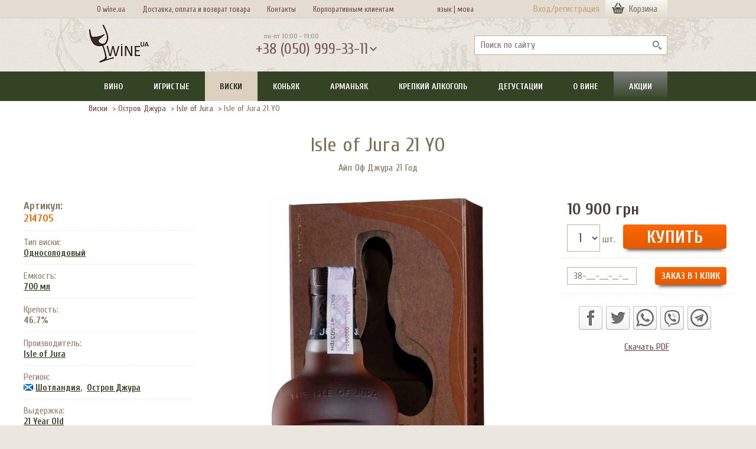

--- FILE ---
content_type: text/html; charset=UTF-8
request_url: https://www.wine.ua/whisky/jura_island/isle_of_jura_21_yo/
body_size: 13715
content:
<!DOCTYPE html>
<html xmlns="http://www.w3.org/1999/xhtml" xml:lang="ru" lang="ru" prefix="og: http://ogp.me/ns#">
<head>
    <meta name="google-site-verification" content="LFyT894K9P-MltLgn2rwt-Ubr49EVkIu06ZhEIPZG50" />
    <title>Виски Isle of Jura 21 YO (Айл Оф Джура 21 Год) 700 мл | Wine.ua</title>
    <style>html {min-height:100%;position:relative;}  .gloabal_loading {background: #ebe7e0 url("/local/templates/wine_v4/images/wu_bg.png") repeat top left;position:absolute;top:0;bottom:0;left:0;right:0;overflow:hidden;z-index: 9999;}  .gloabal_loading img {display: block;position: absolute;top: calc(50vh - 50px);left: calc(50vw - 50px);}</style>
    <meta http-equiv="X-UA-Compatible" content="IE=edge" />
            <meta name="viewport" content="width=device-width, initial-scale=1">
    <meta name="theme-color" content="#817055">
            <link rel="apple-touch-icon" sizes="180x180" href="/apple-touch-icon.png">
    <link rel="icon" type="image/png" sizes="32x32" href="/favicon-32x32.png">
    <link rel="icon" type="image/png" sizes="16x16" href="/favicon-16x16.png">
    <link rel="manifest" href="/site.webmanifest">
    <link rel="mask-icon" href="/safari-pinned-tab.svg" color="#5bbad5">
    <meta name="msapplication-TileColor" content="#00a300">
    <meta property="fb:app_id" content="334844953390981">
    <meta property="og:site_name" content="Wine.ua">
    <meta property="og:type" content="website">
    <meta http-equiv="Content-Type" content="text/html; charset=UTF-8">
<meta name="description" content="Этот сладкий и дымный виски был выпущен в рамках серии Jura's Aged Vintage. Он выдерживался в течение 21 года в бочках из-под бурбона, а затем созревал в новых бочках из американского белого дуба, что позволило создать сладкий и пряный характер с ароматами..." />






<link rel="preload" href="https://fonts.googleapis.com/css?family=Cuprum|Open+Sans+Condensed&display=swap" as="style">
<link rel="stylesheet" href="https://fonts.googleapis.com/css?family=Cuprum|Open+Sans+Condensed&display=swap">
<meta property="og:description"  content="Этот сладкий и дымный виски был выпущен в рамках серии Jura's Aged Vintage. Он выдерживался в течение 21 года в бочках из-под бурбона, а затем созревал в новых бочках из американского белого дуба, что позволило создать сладкий и пряный характер с ароматами..." />
<meta property="og:url"  content="https://www.wine.ua/whisky/jura_island/isle_of_jura_21_yo/">
<link rel="canonical" href="https://www.wine.ua/whisky/jura_island/isle_of_jura_21_yo/">
<meta property="og:title" content="Виски Isle of Jura 21 YO (Айл Оф Джура 21 Год) 700 мл">
<meta property="og:image"  content="https://www.wine.ua/upload/iblock/240/a7fa4z3phmqhor95zzg0rhk63ko27ip8/isle_of_jura_21_yo_wine_ua.jpg" />

</head>
<body data-siteid="ru">    <div class="gloabal_loading"><img src="/local/templates/wine_v4/img/loading_t2.svg" alt=""></div>
    <div id="fb-root"></div>

<!-- Google Tag Manager (noscript) -->
<noscript><iframe src="https://www.googletagmanager.com/ns.html?id=GTM-PZFBW7"
                  height="0" width="0" style="display:none;visibility:hidden"></iframe></noscript>
<!-- End Google Tag Manager (noscript) -->

<!-- Google Tag Manager -->
<!-- End Google Tag Manager -->

<div id="panel"></div>
    <div itemscope itemtype="https://schema.org/Organization">
        <meta itemprop="name" content="Wine.ua">
        <meta itemprop="logo" content="https://www.wine.ua/bitrix/templates/wine_v4/images/wine_ua_logo.png">
        <meta itemprop="telephone" content="+380 (050) 999-33-11" />
        <meta name="format-detection" content="telephone=no">
        <meta itemprop="url" content="https://www.wine.ua/">
            </div>
<header>
                <div class="w2_head__menu">
        <div class="w2_head__menu--wrap">
            <div style="width:650px;" class="w2_head__menu--box non-authorized" role="navigation" aria-label="Дополнительное меню">
                <ul>
                    <li><a href="/about_us/">О wine.ua</a></li>
                    <li><a href="/delivery/">Доставка, оплата и возврат товара</a></li>
                    <li><a href="/contacts/">Контакты</a></li>
                    <li><a href="/corp_clients/">Корпоративным клиентам</a></li>
                    <li style="width: 2px; padding-left: 9%;"><a href="/whisky/jura_island/isle_of_jura_21_yo/">язык&nbsp;|</a></li>
                    <li style="width: 1px;"><a href="/ua/whisky/jura_island/isle_of_jura_21_yo/">&nbsp;&nbsp;мова</a></li>

                </ul>
            </div>
            <div id="authbuttons" class="w2_head__login non-authorized">
                                                <div>
                    <a href="/auth/?backurl=/whisky/jura_island/isle_of_jura_21_yo/" class="js-auth-popup-show">Вход/регистрация</a>
                </div>
                            </div>
            <div class="w2_basket--head-box js-show-head-basket">
                                <a class="w2_basket--head-link js-run-basket" href="/services/delivery/basket/">
                    <span class="top__basket--count">Корзина</span>
                </a>
            </div>
        </div>
    </div>
        <div id="login_new_popup_box" class="w2_popup login_popup">
        <div class="w2_popup--close"></div>
        <div id="login_popup_box">
            <div class="login_popup--title">Войти в Wine.ua</div>

<form name="system_auth_form6zOYVN" method="post" target="_top" action="/whisky/jura_island/isle_of_jura_21_yo/?SECT_CODE=jura_island&amp;CODE=isle_of_jura_21_yo">
	<input type="hidden" name="backurl" value="/whisky/jura_island/isle_of_jura_21_yo/index.php?SECT_CODE=jura_island&amp;CODE=isle_of_jura_21_yo" />
	<input type="hidden" name="AUTH_FORM" value="Y" />
	<input type="hidden" name="TYPE" value="AUTH" />
	<input type="hidden" name="SITEID" value="ru" />

    <div class="login_popup--input-box">
        <input class="login_popup--input js-save-login bx-auth-input form-control" type="text" name="USER_LOGIN" maxlength="255" value="" placeholder="@mail" />
                    </div>
    <div class="login_popup--input-box">
        <input id="password-field" class="login_popup--input login_popup--input-pass bx-auth-input form-control" type="password" name="USER_PASSWORD" maxlength="255" autocomplete="off" placeholder="Пароль" />
            </div>

    
    <div class="login_popup--submit-box">
        <div class="login_popup--rem">
            <input type="checkbox" id="USER_REMEMBER_frm" name="USER_REMEMBER" value="Y" checked="checked" /><label for="USER_REMEMBER_frm">&nbsp;Запомнить меня</label>
        </div>
        <input type="submit" class="btn btn-primary" name="Login" value="Войти" />
    </div>

    <div class="login_popup--link-box">
        <a id="login_popup_link_reg" href="/registration/?register=yes&amp;backurl=%2Fwhisky%2Fjura_island%2Fisle_of_jura_21_yo%2Findex.php%3FSECT_CODE%3Djura_island%26CODE%3Disle_of_jura_21_yo" rel="nofollow">Зарегистрироваться</a> <a id="login_popup_link_forgot" class="__fr" href="/services/delivery/forgot_password/?forgot_password=yes&amp;forgot_password=yes&amp;backurl=%2Fwhisky%2Fjura_island%2Fisle_of_jura_21_yo%2Findex.php%3FSECT_CODE%3Djura_island%26CODE%3Disle_of_jura_21_yo" rel="nofollow">Напомнить пароль</a>
    </div>

</form>
        <div class="login_popup--soc-title">
	        Войти через        </div>
        
<div class="">
		                <a class="login_popup--soc-link login_popup--soc-link-fb" title="Facebook" href="javascript:void(0)" onclick="BX.util.popup('https://www.facebook.com/dialog/oauth?client_id=334844953390981&amp;redirect_uri=https%3A%2F%2Fwww.wine.ua%2Fbitrix%2Ftools%2Foauth%2Ffacebook.php&amp;scope=email&amp;display=popup&amp;state=site_id%3Dru%26backurl%3D%252Fwhisky%252Fjura_island%252Fisle_of_jura_21_yo%252Findex.php%253Fcheck_key%253D597344f2542ddafaf03f77e2dd1ffe64%2526SECT_CODE%253Djura_island%2526CODE%253Disle_of_jura_21_yo%26redirect_url%3D%252Fwhisky%252Fjura_island%252Fisle_of_jura_21_yo%252Findex.php%253FSECT_CODE%253Djura_island%2526CODE%253Disle_of_jura_21_yo', 580, 400)" id="bx_auth_href_Facebook">Facebook</a>
    		                <a class="login_popup--soc-link login_popup--soc-link-gl" title="Google" href="javascript:void(0)" onclick="BX.util.popup('https://accounts.google.com/o/oauth2/auth?client_id=336627621187-1so67q3ce1oi3ujpia7on9fsuj78lfbf.apps.googleusercontent.com&amp;redirect_uri=https%3A%2F%2Fwww.wine.ua%2Fbitrix%2Ftools%2Foauth%2Fgoogle.php&amp;scope=https%3A%2F%2Fwww.googleapis.com%2Fauth%2Fuserinfo.email+https%3A%2F%2Fwww.googleapis.com%2Fauth%2Fuserinfo.profile&amp;response_type=code&amp;access_type=offline&amp;state=provider%3DGoogleOAuth%26site_id%3Dru%26backurl%3D%252Fwhisky%252Fjura_island%252Fisle_of_jura_21_yo%252Findex.php%253Fcheck_key%253D597344f2542ddafaf03f77e2dd1ffe64%2526SECT_CODE%253Djura_island%2526CODE%253Disle_of_jura_21_yo%26mode%3Dopener%26redirect_url%3D%252Fwhisky%252Fjura_island%252Fisle_of_jura_21_yo%252Findex.php%253FSECT_CODE%253Djura_island%2526CODE%253Disle_of_jura_21_yo', 580, 400)" id="bx_auth_href_GoogleOAuth">Google</a>
    	</div>
<div class="bx-auth">
	<form method="post" name="bx_auth_services" target="_top" action="/whisky/jura_island/isle_of_jura_21_yo/?SECT_CODE=jura_island&amp;amp;CODE=isle_of_jura_21_yo">
								<div class="bx-auth-service-form" id="bx_auth_serv" style="display:none">
																			</div>
				<input type="hidden" name="auth_service_id" value="" />
	</form>
</div>

        </div>
        <div id="login_popup_forgot_box"></div>
        <div id="login_popup_reg_box"></div>
    </div>
                <div class="w2_head__main">
        <div class="w2_head__main--wrap">
            <div class="w2_head__logo">
                <a href="/" rel="home" aria-label="На главную Wine Ua"> <img src="/local/templates/wine_v4/images/wine_ua_logo.png" width="102" height="66" alt="Вино. Спиртные напитки. Заказ. Доставка."/> </a>
            </div>
            <div class="w2_head--phone">
                <div class="w2_head--phone-time">пн-пт 10:00 - 19:00</div>
                <div class="w2_head--phone-val js-show-contacts">+38 (050) 999-33-11</div>
                <div class="w2_head--phone-time lang-m" style=""><a style="color: #745c50; text-decoration: none;" href="/whisky/jura_island/isle_of_jura_21_yo/">язык&nbsp;&nbsp;|</a><a style="color: #745c50; text-decoration: none;" href="/ua/whisky/jura_island/isle_of_jura_21_yo/">&nbsp;&nbsp;мова</a></div>
                <div class="w2_popup popup__contacts">
                    <div class="w2_popup--close"></div>
                    <div class="popup__contacts--title"><span>График работы</span></div>
                    <div class="popup__contacts--info">пн-пт 10:00 - 19:00</div>
                    <div class="popup__contacts--title"><span>Телефон</span></div>
                    <div class="popup__contacts--info"><a href="tel:+380509993311">+38 (050) 999-33-11</a></div>
                    <div class="popup__contacts--title"><span>Написать</span></div>
                    <div class="popup__contacts--mess-box">
                        <a class="icon-viber" href="viber://chat?number=%2B380509993311" title="Должен быть установлен Viber">Viber</a>
                        <a class="icon-whatsapp" href="whatsapp://send?phone=380509993311" title="Должен быть установлен WhatsApp">WhatsApp</a>
                        <a class="icon-telegram" href="https://telegram.me/wineua" title="Должен быть установлен Telegram">Telegram</a>
                        <a class="icon-mail" href="mailto:info@wine.ua">info@wine.ua</a>
                    </div>
                </div>
            </div>
                        <div class="w2_search--head-box">
                	<div id="title-search">
	<form action="/search/index.php">
        <input placeholder="Поиск по сайту" class="w2_search--head-input" id="title-search-input" type="text" name="q" value="" size="40" maxlength="50" autocomplete="off" area-label="search" />
        <input class="w2_search--head-but" name="s" type="submit" value="" area-label="submit search" />
	</form>
	</div>
            </div>
                    </div>
    </div>
    <style>
        .lang-m{
            display: none;
        }
        @media only screen and (max-width: 631px) {
           .lang-m{
               display: inline;
               padding-left: 134px;
               padding-top: 20px;
           }
        }
    </style>
    <div class="w2_menu--mob">
        <ul>
            <li><span class="js-show-mob-menu">Меню</span></li>
            <li><span class="js-show-search">Поиск</span></li>
            <li><a href="/delivery/">Доставка</a></li>
                            <li><a class="js-auth-popup-show" href="/auth/">Вход</a></li>            <li><a class="js-run-basket" href="/services/delivery/basket/">Корзина</a></li>
        </ul>
    </div>
    <div class="w2_search--mob">
        <form action="/search/">
            <input class="w2_search--mob-text" placeholder="Поиск по сайту" autocomplete="off" type="text" name="q">
            <input class="w2_search__page--but2 w2_button orange" type="submit" value="Найти">
        </form>
    </div>
    <div class="w2_menu">
        <div class="w2_menu--mob-close js-hide-mob-menu">Закрыть</div>
        <nav class="w2_menu--wrap" aria-label="Основное меню">
                <ul class="js-mainmenu">					<li><a href="/wine/" class="root-item">Вино</a>
                                <div class="mob-droper"></div>
                <div id="load_menu_14635" class="w2_menu__dropdown js-wine-3-dropdown __clearfix hide"></div>
                                </li>
								<li><a href="/champagne_and_sparkling/" class="root-item">Игристые</a>
                                <div class="mob-droper"></div>
                <div id="load_menu_14636" class="w2_menu__dropdown js-wine-3-dropdown __clearfix hide"></div>
                                </li>
								<li><a href="/whisky/" class="root-item-selected">Виски</a>
                                <div class="mob-droper"></div>
                <div id="load_menu_14628" class="w2_menu__dropdown js-wine-3-dropdown __clearfix hide"></div>
                                </li>
								<li><a href="/cognac/" class="root-item">Коньяк</a>
                                <div class="mob-droper"></div>
                <div id="load_menu_14646" class="w2_menu__dropdown js-wine-3-dropdown __clearfix hide"></div>
                                </li>
								<li><a href="/armagnac/" class="root-item">Арманьяк</a>
                                <div class="mob-droper"></div>
                <div id="load_menu_14637" class="w2_menu__dropdown js-wine-3-dropdown __clearfix hide"></div>
                                </li>
								<li><a href="/spirits/" class="root-item">Крепкий алкоголь</a>
                                <div class="mob-droper"></div>
                <div id="load_menu_14647" class="w2_menu__dropdown js-wine-3-dropdown __clearfix hide"></div>
                                </li>
								<li><a href="/degustation/" class="root-item">Дегустации</a>
                                </li>
								<li><a href="/wine_info/" class="root-item">О вине</a>
                                <div class="mob-droper"></div>
                <div id="load_menu_14651" class="w2_menu__dropdown js-wine-3-dropdown __clearfix hide"></div>
                                </li>
								<li><a href="/special/" class="root-item">Акции</a>
                                </li>
			</ul>
        </nav>
    </div>
</header>
<div class="wu_body">
    <div class="w2_main--wrap __clearfix">
                    <div class="flex-content">
                                <main class="wide __clearfix">
            <div class="w2_main__content--box">
                                                <div class="w2_bread">
                    <div class="w2_bread--box">
    <ul class="w2_bread--nav">
            <li>
                            <a href="/whisky/" title="Виски">Виски</a>
                    </li>
                    <li><span>&nbsp;&gt; </span></li>
                        <li>
                            <a href="/whisky/jura_island/" title="Остров Джура">Остров Джура</a>
                    </li>
                    <li><span>&nbsp;&gt; </span></li>
                        <li>
                            <a href="/manufacturers/isle_of_jura/" title="Isle of Jura">Isle of Jura</a>
                    </li>
                    <li><span>&nbsp;&gt; </span></li>
                        <li>
                            Isle of Jura 21 YO                    </li>
                    </ul>
    <script type='application/ld+json'>
        {
            "@context": "http://www.schema.org",
            "@type": "BreadcrumbList",
            "itemListElement":
            [
        	            {
                    "@type":"ListItem", "position":1, "item":
                        {
                            "@type":"WebPage",
                        "@id": "https://www.wine.ua/whisky/",
                                        "name": "&#129347; Виски"
                        }
                },        	            {
                    "@type":"ListItem", "position":2, "item":
                        {
                            "@type":"WebPage",
                        "@id": "https://www.wine.ua/whisky/jura_island/",
                                        "name": "Остров Джура"
                        }
                },        	            {
                    "@type":"ListItem", "position":3, "item":
                        {
                            "@type":"WebPage",
                        "@id": "https://www.wine.ua/manufacturers/isle_of_jura/",
                                        "name": "Isle of Jura"
                        }
                },        	            {
                    "@type":"ListItem", "position":4, "item":
                        {
                            "@type":"WebPage",
                        "@id": "https://www.wine.ua/whisky/jura_island/isle_of_jura_21_yo/",
                                        "name": "Isle of Jura 21 YO"
                        }
                }                    ]
        }
    </script>
</div>
                </div>
                <div class="w2_elem" data-elemid="214705" data-siteid="ru"><div class="w2_elem__content">
    <h1 class="w2_elem__title">Isle of Jura 21 YO</h1>
            <h2 class="w2_elem__subtitle">Айл Оф Джура 21 Год</h2>
    <div class="w2_elem__image-price">
    <div class="w2_elem__image w2_light-gallery">

                <div class="w2_elem__image-box zoom lightgallery">
                        <a class="js-detail-img-1" href="/upload/resize_cache/iblock/240/a7fa4z3phmqhor95zzg0rhk63ko27ip8/10000_10000_1/isle_of_jura_21_yo_wine_ua.webp" title="Isle of Jura 21 YO" data-imgurl="/upload/resize_cache/iblock/240/a7fa4z3phmqhor95zzg0rhk63ko27ip8/600_747_1/isle_of_jura_21_yo_wine_ua.webp" data-imgw="379" data-imgh="747" data-showzoom="true">
                    <picture>
                        <source srcset="/upload/resize_cache/iblock/240/a7fa4z3phmqhor95zzg0rhk63ko27ip8/600_747_1/isle_of_jura_21_yo_wine_ua.webp" type="image/webp">
                                                <img src="/upload/resize_cache/iblock/240/a7fa4z3phmqhor95zzg0rhk63ko27ip8/600_747_1/isle_of_jura_21_yo_wine_ua.jpg" width="379" height="747" alt="Isle of Jura 21 YO" data-src="/upload/resize_cache/iblock/240/a7fa4z3phmqhor95zzg0rhk63ko27ip8/10000_10000_1/isle_of_jura_21_yo_wine_ua.webp" />
                    </picture>
                </a>
                        </div>
            </div>
    <div class="w2_elem__right-side">
        <div class="w2_elem__price">
            
                                                            <form action="/whisky/jura_island/isle_of_jura_21_yo/?SECT_CODE=jura_island&amp;CODE=isle_of_jura_21_yo" method="post" enctype="multipart/form-data">
                                                                                                                                        <div class="w2_elem__price--val x2">
                                                                                                                            <span data-prod-price="base">10 900</span> грн                                                                                                                                                            </div>
                                
                                    <div id="buy_form_214705">
                    <div class="js-buy-control">
                        <div class="__iblock js-quantity-data" id="prod_q_214705">
                            <select class="js-quantity-select w2_input__price-q--select" data-class="w2_input__price-q" name="quantity">
                                <option value="1">1</option>
                                <option value="2">2</option>
                                <option value="3">3</option>
                                <option value="4">4</option>
                                <option value="5">5</option>
                                <option value="6">6</option>
                                <option value="more">6+</option>
                            </select>
                        </div>
                        шт.                        <div class="wu_c__e--buy-box-v2 __fr">
                            <input type="hidden" name="action" value="BUY">
                            <input type="hidden" name="id" value="214705">
                            <input onClick="AddToCart(
                                '214705',
                                'Isle of Jura 21 YO',
                                'whisky',
                                'Isle of Jura',
                                'Остров Джура',
                                '', //vintage
                                '10900',
                                '',
                                '',
                                $('.wu_head__basket--count-add').val(),
                                'whisky',
                                'add'
                                );"  class="w2_button orange font-xl buy-button js-add-basket" type="submit" name="actionBUY" value="Купить" data-product-id="214705">
                        </div>
                    </div>
                </div>
                                                </form>
                                                        </div>
                <div class="w2_elem__price" id="buy_form_one_click_214705">
            <div class="__pt5">
                <input class="js-one-click-order-phone oc_element_phone" type="tel" inputmode="numeric" min="7" max="15" name="billing_phone" id="billing_phone" value="" placeholder="38-___-___-__-__" autocomplete="tel">
                <button class="js-one-click-order __fr w2_button orange w2_button--one-click" type="button" name="oc_buy_button">Заказ в 1 клик</button>
                <div class="animation_load_glass aglass_click"></div>
            </div>
            <div class="js-one-click-order-info __pt5"></div>
            <div class="js-one-click-order-popup w2_popup popup_order"></div>
        </div>
                        <div class="w2_elem__soc">
            <div class="share42init"></div>
            <div class="w2_elem__soc-chat">
                <a rel="nofollow" style="display:inline-block;vertical-align:bottom;width:40px;height:40px;margin:0 6px 6px 0;padding:0;outline:none;background:url(https://wine.ua/share42/icons3.png) -80px 0 no-repeat" href="whatsapp://send?text=Isle of Jura 21 YO%20%0Ahttps://www.wine.ua/whisky/jura_island/isle_of_jura_21_yo/" title="Поделиться в Watsapp"></a><a rel="nofollow" style="display:inline-block;vertical-align:bottom;width:40px;height:40px;margin:0 6px 6px 0;padding:0;outline:none;background:url(https://wine.ua/share42/icons3.png) -120px 0 no-repeat" href="viber://forward?text=Isle of Jura 21 YO%20%0Ahttps://www.wine.ua/whisky/jura_island/isle_of_jura_21_yo/" title="Поделиться в Viber"></a><a rel="nofollow" style="display:inline-block;vertical-align:bottom;width:40px;height:40px;margin:0 6px 6px 0;padding:0;outline:none;background:url(https://wine.ua/share42/icons3.png) -160px 0 no-repeat" href="tg://msg_url?url=https://www.wine.ua/whisky/jura_island/isle_of_jura_21_yo/&amp;text=Isle of Jura 21 YO" title="Поделиться в Telegram"></a>
            </div>
                    </div>
        <div class="__center __mt10"><a id="pdf_down_link" href="https://www.wine.ua/pdf/?ID=214705&SITEID=ru" rel="nofollow"></a></div>
        

	    
    </div>
		</div>

	        <div class="w2_elem__details">
            <div class="w2_elem__details--prop">
                <div class="w2_elem__details--prop-name-art">
                    Артикул:
                </div>
                <div class="w2_elem__details--prop-val-art">
					214705                </div>
            </div>
			                <div class="w2_elem__details--prop">
                    <div class="w2_elem__details--prop-name">
													Тип виски:
                                            </div>
                    <div class="w2_elem__details--prop-val">                <a href="/whisky/filter/spirit=single_malt/">
                    Односолодовый                 </a>                    </div>
                </div>
							                <div class="w2_elem__details--prop">
                    <div class="w2_elem__details--prop-name">
													Емкость:
						                    </div>
                    <div class="w2_elem__details--prop-val">                <a href="/whisky/filter/capacity=700ml/">
                    700 мл                </a>
                                </div>
                </div>
				                <div class="w2_elem__details--prop">
                    <div class="w2_elem__details--prop-name">
	                    Крепость:
                    </div>
                    <div class="w2_elem__details--prop-val">
						46.7%
                    </div>
                </div>
			    			                <div class="w2_elem__details--prop">
                    <div class="w2_elem__details--prop-name">
													Производитель:
						                    </div>
                    <div class="w2_elem__details--prop-val">                <a href="/manufacturers/isle_of_jura/">
                    Isle of Jura                    </a>                    </div>
                </div>
							                <div class="w2_elem__details--prop">
                    <div class="w2_elem__details--prop-name">
													Регион:
						                    </div>
                    <div class="w2_elem__details--prop-val">                                    <span class="flag flag-scotland"></span> <a href="/whisky/scotland/">Шотландия</a>,&nbsp;
                                                                <a href="/whisky/jura_island/">
										Остров Джура</a>                    </div>
                </div>
							                <div class="w2_elem__details--prop">
                    <div class="w2_elem__details--prop-name">
													Выдержка:
						                    </div>
                    <div class="w2_elem__details--prop-val"><a href="/whisky/filter/excerpt=21yo/">
                    21 Year Old                </a>                    </div>
                </div>
							            			                <div class="w2_elem__details--prop">
                    <div class="w2_elem__details--prop-name">
	                    Вариант упаковки:
                    </div>
                    <div class="w2_elem__details--prop-val">
                                                <a href="/whisky/filter/pack=cardboard/">Картон</a>
                                            </div>
                </div>
                        <div class="__clearfix"></div>
        </div>
	        <div class="__clearfix"></div>

                <div class="w2_block--title"><h2>Описание</h2></div>
        <div class="w2_elem__desc zaza">
                        Этот сладкий и дымный виски был выпущен в рамках серии Jura's Aged Vintage. Он выдерживался в течение 21 года в бочках из-под бурбона, а затем созревал в новых бочках из американского белого дуба, что позволило создать сладкий и пряный характер с ароматами сливочной карамели, имбирного печенья и спелых ягод. Во вкусе ощущаются нотки сладкого имбирного печенья, белого шоколада, ванильных макарунов и заварного крема с пряной ноткой свежего имбиря.                </div>
                <div class="w2_elem__vendor">
        <div class="w2_block--title font-s"><h2>Производитель</h2></div>
		<div class="img __fl __mr10">
                            <picture>
                    <source media="(min-resolution: 144dpi),(min-resolution: 1.5dppx),(-webkit-min-device-pixel-ratio: 1.5)" srcset="/upload/resize_cache/iblock/6e2/200_400_1/6e2d523141c10a53972370a6cba8f031.webp" type="image/webp">
                    <source media="(min-resolution: 144dpi),(min-resolution: 1.5dppx),(-webkit-min-device-pixel-ratio: 1.5)" srcset="/upload/iblock/6e2/6e2d523141c10a53972370a6cba8f031.jpg" type="image/jpeg">
                    <source srcset="/upload/resize_cache/iblock/6e2/100_200_1/6e2d523141c10a53972370a6cba8f031.webp" type="image/webp">
                    <source srcset="/upload/iblock/6e2/6e2d523141c10a53972370a6cba8f031.jpg" type="image/jpeg">
                    <img loading="lazy" src="/upload/iblock/6e2/6e2d523141c10a53972370a6cba8f031.jpg" width="95" height="97" alt="Isle of Jura" />
                </picture>
            		</div>
	        <div class=" __mb10 __color--brown __fz--18 __bold">Isle of Jura                <span class="__fz--16">(Айл Оф Джура)</span>
                </div>
                    <div id="cat_elem_vendor_button_9812" class="w2_elem__vendor-button" data-vendorid="9812" data-siteid="ru">Подробнее о производителе</div>
        <div id="cat_elem_vendor_text_9812" class="w2_elem__vendor-text"><p style="text-indent:10px;">
	Остров Джура известен своей дикой природной, красотой и пейзажами. Его мягкая торфяная вода хороша для изготовления виски, а теплый воздух способствует мягкой сушке солода. Завод "Isle of Jura" был построен в 1810 году в пещере контрабандистов в селении Крейхаус. В 1875 его приобрел и отремонтировал Джеймс Фергюсон с сыновьями.
</p>
<p style="text-indent:10px;">
	Из-за спада в экономике завод закрыли, и он бездействовал до середины XX века. В 50-х годах два местных жителя — Робин Флетчер и Тони Райли-Смит — решают восстановить завод с целью привлечь на остров новых жителей и обеспечить рабочие места. Завод вновь заработал в 1963 году.
</p>
<p style="text-indent:10px;">
	Дистиллятор и архитектор Дэлм Эванс (Delme Evans), который помогал восстанавливать завод, предложил установить высокие перегонные кубы, которые позволяют создавать легкие и достаточно эклектичные солодовые смеси. Вкус виски получается индивидуальным и неповторимым. "Isle of Jura" использует в своем производстве новые бочки исключительно из американского белого дуба, иногда берутся бочки из-под хереса. С 1994 года заводом владеет компания "Whyte &amp; Mackay", в линейке завода — 7 сортов виски.
</p></div>
    <div class="__clearfix"></div>
        </div>
            <div class="w2_elem__sim--catalog">
        <div class="w2_block--title font-s"><h2>Схожие разделы</h2></div>
        <div class="w2_elem__tags">
        <a href="/whisky/scotland/filter/spirit=single_malt/">Шотландский односолодовый</a>        </div>
    </div>
    </div>
</div>
                        <div class="w2_elem__other" id="other_data" data-elemid="214705" data-elname="Isle of Jura 21 YO" data-baseprice="10900" data-region="971" data-type="" data-typespirit="12302" data-malt="" data-sectid="1026" data-cogcl="" data-otherel="" data-siteid="ru">
                <div class="w2_elem__other--wrap">
                    <div class="w2_filter-tabs--box no-bg w2_elem__other--filter">
                        <div class="w2_wrap">
                            <ul>
                                <li class="active">
                                    <a href="#tab_other">Смотрите также</a>
                                </li>
                                <li>
                                    <a href="#tab_actions">Акции</a>
                                </li>
                            </ul>
                        </div>
                    </div>
                                        <div class="w2_elem__other--tab active" id="tab_other">
                                            </div>
                    <div class="w2_elem__other--tab" id="tab_actions"></div>
                </div>
            </div>
        <script type="application/ld+json">
{
    "@context": "https://schema.org/",
    "@type": "Product",
    "name": "Isle of Jura 21 YO",
    "image": "https://www.wine.ua/upload/iblock/240/a7fa4z3phmqhor95zzg0rhk63ko27ip8/isle_of_jura_21_yo_wine_ua.jpg",
    "description": "Этот сладкий и дымный виски был выпущен   в рамках серии Jura's Aged Vintage. Он выдерживался в течение 21 года в бочках из-под бурбона, а затем созревал в новых бочках из американского белого дуба, что позволило создать сладкий и пряный характер с ароматами сливочной карамели, имбирного печенья и спелых ягод. Во вкусе ощущаются нотки сладкого имбирного печенья, белого шоколада, ванильных макарунов и заварного крема с пряной ноткой свежего имбиря.",
    "brand": {
        "@type": "Thing",
        "name": "Isle of Jura"
    },
    "sku": "214705",
    "offers": {
        "@type": "Offer",
        "priceCurrency": "UAH",
        "price": "10900.00",
        "url": "https://www.wine.ua/whisky/jura_island/isle_of_jura_21_yo/",
        "itemCondition": "http://schema.org/NewCondition",
        "availability": "http://schema.org/InStock"
    }
}
</script>

    <div class="w2_elem__comments" id="comments_module" data-elemid="214705" data-elemalter="Айл Оф Джура 21 Год" data-siteid="ru">
    </div>
    <div class="wu_main__content--bottom"></div>
</div>
            </div>
        </main>
    </div>    </div></div><footer>
<div class="w2_foot">
<div class="w2_foot--wrap">
    <section class="w2_foot__list">
        <strong class="w2_foot--title">ПОЛЕЗНОЕ</strong>
        <ul>
            <li><a href="/wine/">Купить вино</a></li>
            <li><a href="/new_receipts/">Новинки</a></li>
            <li><a href="/selected/">Выбор wine.ua</a></li>
            <li><a href="/special/">Акции</a></li>
            <li><a href="/weekly_sales/">Скидки недели</a></li>
            <li><a href="/grape_varieties/">Виноград от А до Я</a></li>
            <li><a href="/manufacturers/">Каталог брендов</a></li>
          <!--  <li><a href="/extra/accessories/">Винные аксесуары</a></li> -->
            <li><a href="/critics/">Критики</a></li>
            <li><a href="/books/">Книги</a></li>
            <li><a href="/cognac/filter/pack=wooden/">Коньяк в дереве</a></li>
            <li><a href="/articles/">Статьи</a></li>
            <li><a href="/whisky/filter/pack=wooden/">Виски в дереве</a></li>
        </ul>
    </section>
    <section class="w2_foot__list">
        <strong class="w2_foot--title">ВИННЫЕ РЕГИОНЫ</strong>
        <ul>
            <li><a href="/wine/italy/">Италия</a></li>
            <li><a href="/wine/toscana/">Тоскана</a></li>
            <li><a href="/wine/piemonte/">Пьемонт</a></li>
            <li><a href="/wine/france/">Франция</a></li>
            <li><a href="/wine/chablis/">Шабли</a></li>
            <li><a href="/champagne_and_sparkling/champagne/">Шампань</a></li>
            <li><a href="/wine/pauillac/">Пойяк</a></li>
            <li><a href="/wine/pomerol/">Помероль</a></li>
            <li><a href="/wine/bourgogne/">Бургундия</a></li>
            <li><a href="/wine/usa/">США</a></li>
            <li><a href="/wine/chile/">Чили</a></li>
            <li><a href="/wine/rioja/">Риоха</a></li>
        </ul>
    </section>
    <section class="w2_foot__list">
        <strong class="w2_foot--title">ПОПУЛЯРНОЕ</strong>
        <ul>
            <li><a href="/wine/filter/vid=ice_wine/">Ледяное вино</a></li>
            <li><a href="/wine/filter/vid=portveyn/">Портвейн</a></li>
            <li><a href="/wine/filter/vid=kheres/">Херес</a></li>
            <li><a href="/rum/">Ром</a></li>
            <li><a href="/cognac/filter/cclass=vs/">Коньяк VS</a></li>
            <li><a href="/cognac/filter/cclass=vsop/">Коньяк VSOP</a></li>
            <li><a href="/cognac/filter/cclass=xo/">Коньяк XO</a></li>
            <li><a href="/cognac/filter/cclass=vintage/">Коньяк Vintage</a></li>
            <li><a href="/armagnac/filter/excerpt=vintage_/">Арманьяк Vintage</a></li>
            <li><a href="/whisky/filter/spirit=single_malt/">Виски Single Malt</a></li>
            <li><a href="/whisky/filter/spirit=blended/">Виски Blended</a></li>
            <li><a href="/whisky/filter/spirit=pure_malt/">Виски Pure Malt</a></li>
        </ul>
    </section>
</div>
</div>
    <div class="w2_foot__info">
        <div class="w2_foot__info--wrap __clearfix">
                        <div itemscope="" itemtype="http://schema.org/LocalBusiness">
                <meta itemprop="name" content="wine.ua - интернет-магазин алкогольных напитков">
                <meta itemprop="url" content="https://www.wine.ua/">
                <meta itemprop="logo" content="https://www.wine.ua/local/templates/wine_v4/images/wine_ua_logo.png">
                <meta itemprop="image" content="https://www.wine.ua/local/templates/wine_v4/images/wine_ua_logo.png">
                <meta itemprop="telephone" content="050 999 3311">
                <meta itemprop="email" content="info@wine.ua">
                <meta itemprop="hasMap" content="https://maps.google.com/?cid=9652067633727748377">
                <meta itemprop="openingHours" datetime="Mo-Fri 10:00-19:00">
                                    <span itemprop="priceRange" style="display:none;">10900 UAH</span>
                                <div itemprop="address" itemscope="" itemtype="http://schema.org/PostalAddress" style="display:none;">
                    <meta itemprop="streetAddress" content="">
                    <meta itemprop="addressLocality" content="Киев">
                    <meta itemprop="postalCode" content="04053">
                    <meta itemprop="addressCountry" content="Украина">
                    <meta itemprop="description" content="Интернет-магазин алкогольных напитков в Киеве и регионах. Только тщательно отобранный ассортимент вин и крепкого алкоголя. Гарантия происхождения и приятные цены, доставка по Киеву и другим регионам Украины.">
                </div>
                <div itemprop="geo" itemscope="" itemtype="http://schema.org/GeoCoordinates" style="display:none;">
                    <meta itemprop="latitude" content="48,3845089">
                    <meta itemprop="longitude" content="31,1824673">
                </div>
                <div class="w2_foot--copy">&nbsp;</div>
                <div class="w2_foot--license">Лицензия №26590308202006449</div>
            </div>
        </div>
    </div>
</footer>
<link href='https://fonts.googleapis.com/css?family=Cuprum:400,700|Open+Sans+Condensed:300,700&display=swap' rel='stylesheet'>
<!--     -->
  <!--    -->
<!--   -->


<link href="/local/templates/wine_v4/css/lightgallery.min.css?170567222518639" type="text/css"  data-template-style="true"  rel="stylesheet" />
<link href="/local/templates/wine_v4/template_styles.min.css?1705672225185152" type="text/css"  data-template-style="true"  rel="stylesheet" />
<script src="/local/templates/wine_v4/js/jquery-1.8.3.min.js"></script>

<script>
        let as = $('.w2_filter--title');
        $.each(as, function(i,val){
            let txt = $('.w2_filter--title').eq(i).text();
            $('.w2_filter--title').eq(i).replaceWith('<span  class="w2_filter--title">'+txt+'</span>');
        });
    </script>

<script type="text/javascript">if(!window.BX)window.BX={};if(!window.BX.message)window.BX.message=function(mess){if(typeof mess==='object'){for(let i in mess) {BX.message[i]=mess[i];} return true;}};</script>
<script type="text/javascript">(window.BX||top.BX).message({'JS_CORE_LOADING':'Загрузка...','JS_CORE_NO_DATA':'- Нет данных -','JS_CORE_WINDOW_CLOSE':'Закрыть','JS_CORE_WINDOW_EXPAND':'Развернуть','JS_CORE_WINDOW_NARROW':'Свернуть в окно','JS_CORE_WINDOW_SAVE':'Сохранить','JS_CORE_WINDOW_CANCEL':'Отменить','JS_CORE_WINDOW_CONTINUE':'Продолжить','JS_CORE_H':'ч','JS_CORE_M':'м','JS_CORE_S':'с','JSADM_AI_HIDE_EXTRA':'Скрыть лишние','JSADM_AI_ALL_NOTIF':'Показать все','JSADM_AUTH_REQ':'Требуется авторизация!','JS_CORE_WINDOW_AUTH':'Войти','JS_CORE_IMAGE_FULL':'Полный размер'});</script><script type="text/javascript" src="/bitrix/js/main/core/core.min.js?1705672237260400"></script><script>BX.setJSList(['/bitrix/js/main/core/core_ajax.js','/bitrix/js/main/core/core_promise.js','/bitrix/js/main/polyfill/promise/js/promise.js','/bitrix/js/main/loadext/loadext.js','/bitrix/js/main/loadext/extension.js','/bitrix/js/main/polyfill/promise/js/promise.js','/bitrix/js/main/polyfill/find/js/find.js','/bitrix/js/main/polyfill/includes/js/includes.js','/bitrix/js/main/polyfill/matches/js/matches.js','/bitrix/js/ui/polyfill/closest/js/closest.js','/bitrix/js/main/polyfill/fill/main.polyfill.fill.js','/bitrix/js/main/polyfill/find/js/find.js','/bitrix/js/main/polyfill/matches/js/matches.js','/bitrix/js/main/polyfill/core/dist/polyfill.bundle.js','/bitrix/js/main/core/core.js','/bitrix/js/main/polyfill/intersectionobserver/js/intersectionobserver.js','/bitrix/js/main/lazyload/dist/lazyload.bundle.js','/bitrix/js/main/polyfill/core/dist/polyfill.bundle.js','/bitrix/js/main/parambag/dist/parambag.bundle.js']);
BX.setCSSList(['/bitrix/js/main/core/css/core.css','/bitrix/js/main/lazyload/dist/lazyload.bundle.css','/bitrix/js/main/parambag/dist/parambag.bundle.css']);</script>
<script type="text/javascript">(window.BX||top.BX).message({'LANGUAGE_ID':'ru','FORMAT_DATE':'DD.MM.YYYY','FORMAT_DATETIME':'DD.MM.YYYY HH:MI:SS','COOKIE_PREFIX':'BITRIX_SM','SERVER_TZ_OFFSET':'7200','SITE_ID':'ru','SITE_DIR':'/','USER_ID':'','SERVER_TIME':'1768728320','USER_TZ_OFFSET':'0','USER_TZ_AUTO':'Y','bitrix_sessid':'2e4ea1a901e7981862981364bb867107'});</script><script type="text/javascript" src="/bitrix/js/socialservices/ss.js?17056722381419"></script>

<script type="text/javascript">
					(function () {
						"use strict";

						var counter = function ()
						{
							var cookie = (function (name) {
								var parts = ("; " + document.cookie).split("; " + name + "=");
								if (parts.length == 2) {
									try {return JSON.parse(decodeURIComponent(parts.pop().split(";").shift()));}
									catch (e) {}
								}
							})("BITRIX_CONVERSION_CONTEXT_ru");

							if (cookie && cookie.EXPIRE >= BX.message("SERVER_TIME"))
								return;

							var request = new XMLHttpRequest();
							request.open("POST", "/bitrix/tools/conversion/ajax_counter.php", true);
							request.setRequestHeader("Content-type", "application/x-www-form-urlencoded");
							request.send(
								"SITE_ID="+encodeURIComponent("ru")+
								"&sessid="+encodeURIComponent(BX.bitrix_sessid())+
								"&HTTP_REFERER="+encodeURIComponent(document.referrer)
							);
						};

						if (window.frameRequestStart === true)
							BX.addCustomEvent("onFrameDataReceived", counter);
						else
							BX.ready(counter);
					})();
				</script>
<script type="text/javascript"  src="/bitrix/cache/js/ru/wine_v4/template_b22c369dd48d7644e34c2ef67cfb69e7/template_b22c369dd48d7644e34c2ef67cfb69e7_v1.js?1753285129262042"></script>
<script>new Image().src='https://wine.ua/bitrix/spread.php?s=QklUUklYX1NNX1NBTEVfVUlEATg5NTkzNTQ5ATE3OTk4MzIzMjABLwEBAQJCSVRSSVhfU01fQlhfU0lURV9JRAFydQExNzk5ODMyMzIwAS8BAQExAg%3D%3D&k=4eb71cd1948c9ccaa7aebe1d547aaaca';
</script>

<script>(function(w,d,s,l,i){w[l]=w[l]||[];w[l].push({'gtm.start':
            new Date().getTime(),event:'gtm.js'});var f=d.getElementsByTagName(s)[0],
        j=d.createElement(s),dl=l!='dataLayer'?'&l='+l:'';j.async=true;j.src=
        'https://www.googletagmanager.com/gtm.js?id='+i+dl;f.parentNode.insertBefore(j,f);
    })(window,document,'script','dataLayer','GTM-PZFBW7');</script>
<script>
            BX.ready(function() {
                var loginCookie = BX.getCookie("BITRIX_SM_LOGIN");
                if (loginCookie)
                {
                    var form = document.forms["system_auth_form6zOYVN"];
                    var loginInput = form.elements["USER_LOGIN"];
                    loginInput.value = loginCookie;
                }
            });
            $(document).ready(function(){
                $('.js-save-login').on('change', function () {
                    createCookie('BITRIX_SM_LOGIN',$(this).val(),(1/200));
                });
            });
        </script>
<script>
	BX.ready(function(){
		new JCTitleSearch({
            //'WAIT_IMAGE': '/bitrix/themes/.default/images/wait.gif',
			'AJAX_PAGE' : '/whisky/jura_island/isle_of_jura_21_yo/?SECT_CODE=jura_island&amp;CODE=isle_of_jura_21_yo',
			'CONTAINER_ID': 'title-search',
			'INPUT_ID': 'title-search-input',
			'MIN_QUERY_LEN': 200		});
	});
</script>
<script src="/share42/share42_ru.js?5"></script>
<script>
        (function () {
            const input = document.getElementById('billing_phone');
            if (!input) return;

            input.setAttribute('maxlength', '17'); // "38-123-456-78-90" = 17 символов
            input.placeholder = '38-___-___-__-__';

            // всегда держим префикс "38-"
            function ensurePrefix(v) {
                if (!v.startsWith('38-')) {
                    // убираем всё, кроме цифр, потом добавляем префикс
                    v = v.replace(/\D/g, '');
                    if (!v.startsWith('38')) v = '38' + v;
                    v = '38-' + v.slice(2);
                }
                return v;
            }

            function formatValue(v) {
                // оставить только цифры, но сохранить первые две "38"
                v = v.replace(/\D/g, '');
                if (!v.startsWith('38')) v = '38' + v;         // страхуем префикс
                v = v.slice(0, 12);                             // максимум 12 цифр (38 + ещё 10)
                // разбиваем: 38 | 3 | 3 | 2 | 2
                const p1 = v.slice(0,2);        // 38
                const p2 = v.slice(2,5);        // xxx
                const p3 = v.slice(5,8);        // xxx
                const p4 = v.slice(8,10);       // xx
                const p5 = v.slice(10,12);      // xx
                let out = p1;
                if (p2) out += '-' + p2;
                if (p3) out += '-' + p3;
                if (p4) out += '-' + p4;
                if (p5) out += '-' + p5;
                return out;
            }

            // при фокусе гарантируем префикс
            input.addEventListener('focus', () => {
                if (!input.value) input.value = '38-';
            });

            input.addEventListener('input', () => {
                // сохраняем позицию курсора грубо (достаточно для простого кейса)
                const pos = input.selectionStart;
                const before = input.value;
                let v = ensurePrefix(before);
                v = formatValue(v);
                input.value = v;

                // пытемся вернуть курсор близко к той же позиции
                const delta = v.length - before.length;
                const newPos = Math.max(3, (pos || v.length) + delta);
                input.setSelectionRange(newPos, newPos);
            });

            // не даём стирать префикс
            input.addEventListener('keydown', (e) => {
                if ((e.key === 'Backspace' || e.key === 'Delete')) {
                    const start = input.selectionStart, end = input.selectionEnd;
                    // не разрешаем удалять символы до позиции 3 ("38-")
                    if (start === end && start <= 3) e.preventDefault();
                    if (start < 3) {
                        e.preventDefault();
                        input.setSelectionRange(3,3);
                    }
                }
            });

            // на потерю фокуса — если только префикс, чистим поле
            input.addEventListener('blur', () => {
                if (input.value === '38-') input.value = '';
            });
        })();
    </script>
<script type="text/javascript">

    ga('ec:addProduct', { // Provide product details in an productFieldObject.
        'id': '214705', // ID товара
        'name': "Isle of Jura 21 YO", // Название товара
        'category': 'whisky', // Категория товара
        'bevtype': '', // Тип напитка
        'boddied': '', // Тело
        'brand': "Isle of Jura", // Бренд
        'geo': 'jura_island', // Регион
        'vintage': '', // Винтаж
        //'price': '' // Цена
    });
    ga('ec:setAction', 'detail'); // Detail action.

    var viewedCounter = {
        path: '/bitrix/components/bitrix/catalog.element/ajax.php',
        params: {
            AJAX: 'Y',
            SITE_ID: "ru",
            PRODUCT_ID: "214705",
            PARENT_ID: "214705"
        }
    };
    BX.ready(
        BX.defer(function(){
            BX.ajax.post(
                viewedCounter.path,
                viewedCounter.params
            );
        })
    );
    </script><script async src="https://www.googletagmanager.com/gtag/js?id=UA-30810603-1"></script>
<script>
    window.dataLayer = window.dataLayer || [];
    function gtag(){dataLayer.push(arguments);}
    gtag('js', new Date());

    gtag('config', 'UA-30810603-1'); // GTM-PZFBW7
    gtag('config', 'AW-962533317');
</script><script type="text/javascript">
        gtag('event', 'conversion', {'send_to': 'AW-962533317/PkDaCIifutgBEMWv_MoD',
            'value':  + '.0',
            'currency': 'UAH'
        });
    </script><script type="text/javascript">
    gtag('event', 'conversion', {
        'send_to': 'AW-962533317/v3qBCNeO4tgBEMWv_MoD',
        'value': .0,
        'currency': 'UAH'
    });
    gtag('event', 'conversion', {
        'send_to': 'AW-962533317/98dnCL7E1-oBEMWv_MoD',
        'value': .0,
        'currency': 'UAH'
    });
</script></body>
</html>